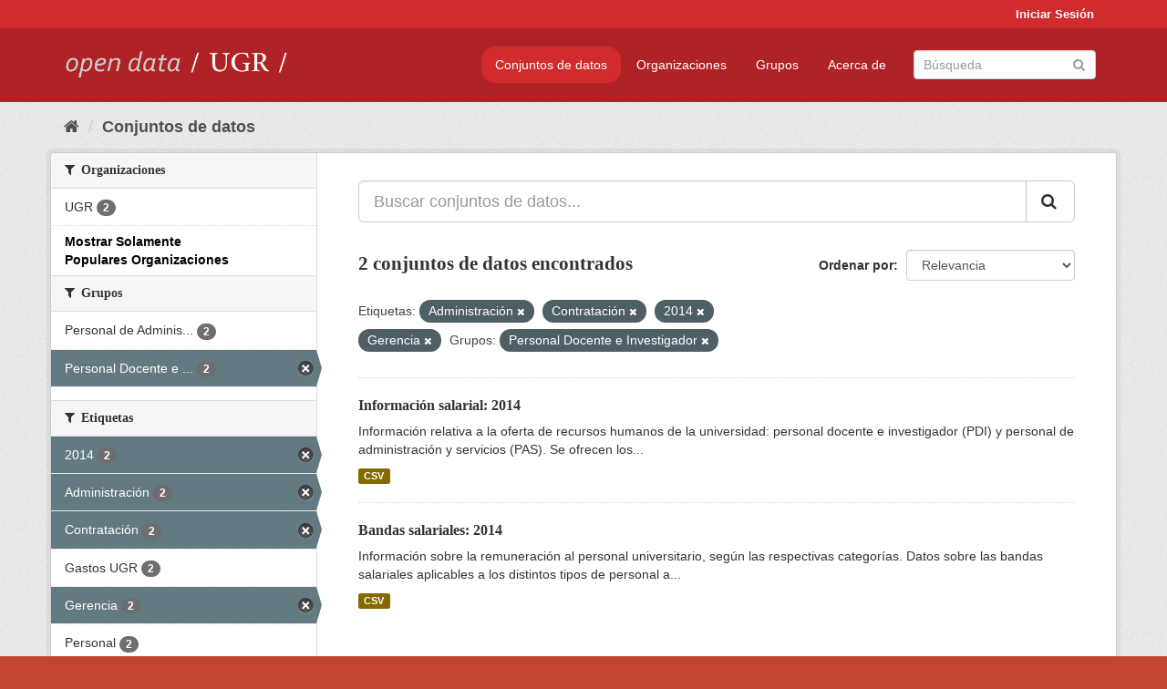

--- FILE ---
content_type: text/html; charset=utf-8
request_url: https://opendata.ugr.es/dataset/?_organization_limit=0&tags=Administraci%C3%B3n&tags=Contrataci%C3%B3n&tags=2014&groups=claustro&tags=Gerencia
body_size: 7595
content:
<!DOCTYPE html>
<!--[if IE 9]> <html lang="es" class="ie9"> <![endif]-->
<!--[if gt IE 8]><!--> <html lang="es"> <!--<![endif]-->
  <head>
    <meta charset="utf-8" />
      <meta name="generator" content="ckan 2.9.5" />
      <meta name="viewport" content="width=device-width, initial-scale=1.0">
    <title>Conjunto de datos - OpenData UGR</title>

    
    
    <link rel="shortcut icon" href="/base/images/faviconUGR.ico" />
    
    
        <link rel="alternate" type="text/n3" href="https://opendata.ugr.es/catalog.n3"/>
        <link rel="alternate" type="text/ttl" href="https://opendata.ugr.es/catalog.ttl"/>
        <link rel="alternate" type="application/rdf+xml" href="https://opendata.ugr.es/catalog.xml"/>
        <link rel="alternate" type="application/ld+json" href="https://opendata.ugr.es/catalog.jsonld"/>
    

    
      
      
      
      
    

    
    



    
      
      
    

    
    <link href="/webassets/base/eb9793eb_red.css" rel="stylesheet"/>
<link href="/webassets/ckanext-harvest/c95a0af2_harvest_css.css" rel="stylesheet"/><style>
                .site-footer  {
  #background-color: #842f22;
background-color: #d12b2e;
}
.account-masthead {
background: #d12b2e;
}




.masthead {
background: #af2326;
}

.account-masthead .account ul li a{
  
  color: white;
}


/*
#Para la imagen de fondo
#.hero{
#background: url("https://p1.pxfuel.com/preview/401/157/184/alhambra-spain-granada-window.jpg");
#}
*/

/* --> BIUSCADOR DE INICIO */
.homepage .module-search .module-content {
background-color: #d12b2e;

}


.homepage .module-search .tags {
background-color: #af2326;

}



. main-navigation-toggle a:hover {
  font-size:20px;
}




#main-navigation-toggle a:active{

 background: #d12b2e;
}

#main-navigation-toggle a:hover {
  
  /* font-size: 150%; */
  background: #d12b2e;
  
}

.account-masthead .account ul li a:hover {
    
    background-color: #af2326;
    
}

/* lineas del menu de configuracion, ajustes, logout */
.account-masthead .account ul li {
  
  border-left: none;
  
}

.account-masthead .account ul .active {
  
  background-color: black;
}

masthead .navigation .nav-pills li a:hover, .masthead .navigation .nav-pills li a:focus, .masthead .navigation .nav-pills li.active a{
  
 background: #d12b2e;
  
}
    
.btn-primary {
  
  background: #4d4c4d;
  border-color: #4d4c4d;
}


/* Color rojo oscuro de la franja superior al footer */
.homepage div:nth-child(3){
  
  background-color:  #af2326;
}


/* Color del gris de fondo */
.hero{
  
  /*! background: 
    
    url("https://p1.pxfuel.com/preview/16/472/53/wall-stones-marble-texture.jpg"); */
    /*
    url("https://p1.pxfuel.com/preview/688/816/856/pattern-texture-grey-brick-wall-model.jpg") repeat repeat;
    */
  /*! background-size: contain; */

  background-color: #dddddd;
background-image: None;
  
}

.homepage .row1{

  background:
     url("../../base/images/logo-ugr-blanco-transparente-sin-letras-rotado.svg");
  
  background-size: 190%;
  overflow: scroll;
  resize: both;


  background-position-y: 400px;
  background-position-x: -800px
  

}


h1, h2, h3, h4 {

font-size: 21px;
/*font-style: italic;*/
font-family: initial;

}

/* Imagenes de dcat, sparql, y estadisticas */
.hero .container div a img{
  
  max-width: 70%;
  
  
}
   

.hero .container div p {
  
  display: inline-block; 
  max-width: 49%;
  
}

.hero .container div p:nth-child(2){
  
  
  display:inline
   
}

.hero .container div p:nth-child(3){
 
  display: inline;  
  
  
}

.hero .container div p:nth-child(5){
  
  
  float: right;
  margin-top: 7%;
}

.hero .container div p:nth-child(8){
  
  
 
  float: right;
  
}


.hero .container div p:nth-child(8) img{
  
 
  float: right;
  
}



.hero .container div p:nth-child(13){
  
  
  float: right;
  margin-top: 8%
}



.hero .container div p:nth-child(15){
  
  
display: inline;  
  
  
}

.hero .container .module-content div h2{
  
  background-color: #dddddd;
  text-align: center
  
}

.hero .container div h1{
  
  text-align: center;
  
}


/* Cajas redondeadas ---------------> */
.hero .container .col-md-6.col2 .module-content.box {
  
  height: 100%;
  width: 100%;
  margin-top: 10px;
  border-top-left-radius: 30px;
  border-top-right-radius: 30px;
  border-bottom-right-radius: 30px;
  border-bottom-left-radius: 30px;
  
}


.homepage .module-search, .homepage .module-search .module-content{
  
  border-top-left-radius: 30px;
  border-top-right-radius: 30px;
}

.homepage .module-search{
  margin-top: 10px;
}


.homepage.layout-2 .stats {
  
  border-bottom-left-radius: 30px;
  border-bottom-right-radius: 30px;

}

/* <------------- Cajas redondeadas*/


.hero .container .col-md-6.col2 ul {
  
  
  margin-bottom: 10%;
}


/*radio del li > a del navbar */
.nav-pills > li > a {
    border-radius: 15px;
}



/* Paginación de los datasets */

.pagination > li > a {
  
  color: black;
  padding: 6px 15px;
  border: none;
  
}

.pagination > li > a:hover {
  
  background-color: #dddddd;
  color: black;
  
  
}



.pagination > .active > a{
  
  background-color: #dddddd;
  color: black;
}





.pagination > li > a, .pagination > li > span {
    
    padding: 6px 15px;
  
}


.pagination > .active > a:hover  {
  
    z-index: 3;
    color: #fff;
    cursor: default;
    background-color: black ;
   
}

/*footer ----------------------------> */

.site-footer a{
  
  color: white;
  
}

.site-footer label {
    color: white;
}

.site-footer p {
  
  color: white;
}

/* marca ugr + LOGO */

.navbar-left{
  
  width: 40%;
  padding-top: 12px;
  
}

.navbar-left img {
  
  width: 55%;
  
  
}





/* condicion para dispositivos pequeños*/

@media (max-width:475px){
  
  .hero .container .module-content div h2{
  
    margin-top: 21%;
  
  }
  
  
  .hero .container div a img {
    max-width: 70%;
    margin-top: 20%;
}
  
 

}




@media (max-width: 1200px){
  
  .header-image.navbar-left {
    
    
   width: 22%;
   margin-top: 7px;
    
    
  }
  
  
  .header-image.navbar-left .logo img{
    
    width: 100%;
  }


  
}


@media (max-width: 766px){
  
  
  .main{
    background-color: #af2326
  }

  
  
}




      </style>
    
  </head>

  
  <body data-site-root="https://opendata.ugr.es/" data-locale-root="https://opendata.ugr.es/" >

    
    <div class="sr-only sr-only-focusable"><a href="#content">Ir al contenido</a></div>
  

  
     
<div class="account-masthead">
  <div class="container">
     
    <nav class="account not-authed" aria-label="Cuenta">
      <ul class="list-unstyled">
        
        <li><a href="/user/login">Iniciar Sesión</a></li>
         
      </ul>
    </nav>
     
  </div>
</div>

<header class="navbar navbar-static-top masthead">
    
  <div class="container">
    <div class="navbar-right">
      <button data-target="#main-navigation-toggle" data-toggle="collapse" class="navbar-toggle collapsed" type="button" aria-label="expand or collapse" aria-expanded="false">
        <span class="sr-only">Toggle navigation</span>
        <span class="fa fa-bars"></span>
      </button>
    </div>
    <hgroup class="header-image navbar-left">
       
      <a class="logo" href="/"><img src="/uploads/admin/2022-02-21-120002.678222marca-open-data-ugr.png" alt="OpenData UGR" title="OpenData UGR" /></a>
       
    </hgroup>

    <div class="collapse navbar-collapse" id="main-navigation-toggle">
      
      <nav class="section navigation">
        <ul class="nav nav-pills">
            
		<li class="active"><a href="/dataset/">Conjuntos de datos</a></li><li><a href="/organization/">Organizaciones</a></li><li><a href="/group/">Grupos</a></li><li><a href="/about">Acerca de</a></li>
	    
        </ul>
      </nav>
       
      <form class="section site-search simple-input" action="/dataset/" method="get">
        <div class="field">
          <label for="field-sitewide-search">Buscar conjuntos de datos</label>
          <input id="field-sitewide-search" type="text" class="form-control" name="q" placeholder="Búsqueda" aria-label="Buscar conjuntos de datos"/>
          <button class="btn-search" type="submit" aria-label="Enviar"><i class="fa fa-search"></i></button>
        </div>
      </form>
      
    </div>
  </div>
</header>

  
    <div class="main">
      <div id="content" class="container">
        
          
            <div class="flash-messages">
              
                
              
            </div>
          

          
            <div class="toolbar" role="navigation" aria-label="Miga de pan">
              
                
                  <ol class="breadcrumb">
                    
<li class="home"><a href="/" aria-label="Inicio"><i class="fa fa-home"></i><span> Inicio</span></a></li>
                    
  <li class="active"><a href="/dataset/">Conjuntos de datos</a></li>

                  </ol>
                
              
            </div>
          

          <div class="row wrapper">
            
            
            

            
              <aside class="secondary col-sm-3">
                
                
  <div class="filters">
    <div>
      
        

    
    
	
	    
	    
		<section class="module module-narrow module-shallow">
		    
			<h2 class="module-heading">
			    <i class="fa fa-filter"></i>
			    
			    Organizaciones
			</h2>
		    
		    
			
			    
				<nav aria-label="Organizaciones">
				    <ul class="list-unstyled nav nav-simple nav-facet">
					
					    
					    
					    
					    
					    <li class="nav-item">
						<a href="/dataset/?_organization_limit=0&amp;tags=Administraci%C3%B3n&amp;tags=Contrataci%C3%B3n&amp;tags=2014&amp;tags=Gerencia&amp;groups=claustro&amp;organization=universidad-granada" title="">
						    <span class="item-label">UGR</span>
						    <span class="hidden separator"> - </span>
						    <span class="item-count badge">2</span>
						</a>
					    </li>
					
				    </ul>
				</nav>

				<p class="module-footer">
				    
					<a href="/dataset/?tags=Administraci%C3%B3n&amp;tags=Contrataci%C3%B3n&amp;tags=2014&amp;tags=Gerencia&amp;groups=claustro" class="read-more">Mostrar Solamente Populares Organizaciones</a>
				    
				</p>
			    
			
		    
		</section>
	    
	
    

      
        

    
    
	
	    
	    
		<section class="module module-narrow module-shallow">
		    
			<h2 class="module-heading">
			    <i class="fa fa-filter"></i>
			    
			    Grupos
			</h2>
		    
		    
			
			    
				<nav aria-label="Grupos">
				    <ul class="list-unstyled nav nav-simple nav-facet">
					
					    
					    
					    
					    
					    <li class="nav-item">
						<a href="/dataset/?_organization_limit=0&amp;tags=Administraci%C3%B3n&amp;tags=Contrataci%C3%B3n&amp;tags=2014&amp;tags=Gerencia&amp;groups=claustro&amp;groups=personal-de-administracion-y-servicios" title="Personal de Administración y Servicios">
						    <span class="item-label">Personal de Adminis...</span>
						    <span class="hidden separator"> - </span>
						    <span class="item-count badge">2</span>
						</a>
					    </li>
					
					    
					    
					    
					    
					    <li class="nav-item active">
						<a href="/dataset/?_organization_limit=0&amp;tags=Administraci%C3%B3n&amp;tags=Contrataci%C3%B3n&amp;tags=2014&amp;tags=Gerencia" title="Personal Docente e Investigador">
						    <span class="item-label">Personal Docente e ...</span>
						    <span class="hidden separator"> - </span>
						    <span class="item-count badge">2</span>
						</a>
					    </li>
					
				    </ul>
				</nav>

				<p class="module-footer">
				    
					
				    
				</p>
			    
			
		    
		</section>
	    
	
    

      
        

    
    
	
	    
	    
		<section class="module module-narrow module-shallow">
		    
			<h2 class="module-heading">
			    <i class="fa fa-filter"></i>
			    
			    Etiquetas
			</h2>
		    
		    
			
			    
				<nav aria-label="Etiquetas">
				    <ul class="list-unstyled nav nav-simple nav-facet">
					
					    
					    
					    
					    
					    <li class="nav-item active">
						<a href="/dataset/?_organization_limit=0&amp;tags=Administraci%C3%B3n&amp;tags=Contrataci%C3%B3n&amp;tags=Gerencia&amp;groups=claustro" title="">
						    <span class="item-label">2014</span>
						    <span class="hidden separator"> - </span>
						    <span class="item-count badge">2</span>
						</a>
					    </li>
					
					    
					    
					    
					    
					    <li class="nav-item active">
						<a href="/dataset/?_organization_limit=0&amp;tags=Contrataci%C3%B3n&amp;tags=2014&amp;tags=Gerencia&amp;groups=claustro" title="">
						    <span class="item-label">Administración</span>
						    <span class="hidden separator"> - </span>
						    <span class="item-count badge">2</span>
						</a>
					    </li>
					
					    
					    
					    
					    
					    <li class="nav-item active">
						<a href="/dataset/?_organization_limit=0&amp;tags=Administraci%C3%B3n&amp;tags=2014&amp;tags=Gerencia&amp;groups=claustro" title="">
						    <span class="item-label">Contratación</span>
						    <span class="hidden separator"> - </span>
						    <span class="item-count badge">2</span>
						</a>
					    </li>
					
					    
					    
					    
					    
					    <li class="nav-item">
						<a href="/dataset/?_organization_limit=0&amp;tags=Administraci%C3%B3n&amp;tags=Contrataci%C3%B3n&amp;tags=2014&amp;tags=Gerencia&amp;groups=claustro&amp;tags=Gastos+UGR" title="">
						    <span class="item-label">Gastos UGR</span>
						    <span class="hidden separator"> - </span>
						    <span class="item-count badge">2</span>
						</a>
					    </li>
					
					    
					    
					    
					    
					    <li class="nav-item active">
						<a href="/dataset/?_organization_limit=0&amp;tags=Administraci%C3%B3n&amp;tags=Contrataci%C3%B3n&amp;tags=2014&amp;groups=claustro" title="">
						    <span class="item-label">Gerencia</span>
						    <span class="hidden separator"> - </span>
						    <span class="item-count badge">2</span>
						</a>
					    </li>
					
					    
					    
					    
					    
					    <li class="nav-item">
						<a href="/dataset/?_organization_limit=0&amp;tags=Administraci%C3%B3n&amp;tags=Contrataci%C3%B3n&amp;tags=2014&amp;tags=Gerencia&amp;groups=claustro&amp;tags=Personal" title="">
						    <span class="item-label">Personal</span>
						    <span class="hidden separator"> - </span>
						    <span class="item-count badge">2</span>
						</a>
					    </li>
					
					    
					    
					    
					    
					    <li class="nav-item">
						<a href="/dataset/?_organization_limit=0&amp;tags=Administraci%C3%B3n&amp;tags=Contrataci%C3%B3n&amp;tags=2014&amp;tags=Gerencia&amp;groups=claustro&amp;tags=2015" title="">
						    <span class="item-label">2015</span>
						    <span class="hidden separator"> - </span>
						    <span class="item-count badge">1</span>
						</a>
					    </li>
					
					    
					    
					    
					    
					    <li class="nav-item">
						<a href="/dataset/?_organization_limit=0&amp;tags=Administraci%C3%B3n&amp;tags=Contrataci%C3%B3n&amp;tags=2014&amp;tags=Gerencia&amp;groups=claustro&amp;tags=Docencia" title="">
						    <span class="item-label">Docencia</span>
						    <span class="hidden separator"> - </span>
						    <span class="item-count badge">1</span>
						</a>
					    </li>
					
				    </ul>
				</nav>

				<p class="module-footer">
				    
					
				    
				</p>
			    
			
		    
		</section>
	    
	
    

      
        

    
    
	
	    
	    
		<section class="module module-narrow module-shallow">
		    
			<h2 class="module-heading">
			    <i class="fa fa-filter"></i>
			    
			    Formatos
			</h2>
		    
		    
			
			    
				<nav aria-label="Formatos">
				    <ul class="list-unstyled nav nav-simple nav-facet">
					
					    
					    
					    
					    
					    <li class="nav-item">
						<a href="/dataset/?_organization_limit=0&amp;tags=Administraci%C3%B3n&amp;tags=Contrataci%C3%B3n&amp;tags=2014&amp;tags=Gerencia&amp;groups=claustro&amp;res_format=CSV" title="">
						    <span class="item-label">CSV</span>
						    <span class="hidden separator"> - </span>
						    <span class="item-count badge">2</span>
						</a>
					    </li>
					
				    </ul>
				</nav>

				<p class="module-footer">
				    
					
				    
				</p>
			    
			
		    
		</section>
	    
	
    

      
        

    
    
	
	    
	    
		<section class="module module-narrow module-shallow">
		    
			<h2 class="module-heading">
			    <i class="fa fa-filter"></i>
			    
			    Licencias
			</h2>
		    
		    
			
			    
				<nav aria-label="Licencias">
				    <ul class="list-unstyled nav nav-simple nav-facet">
					
					    
					    
					    
					    
					    <li class="nav-item">
						<a href="/dataset/?_organization_limit=0&amp;tags=Administraci%C3%B3n&amp;tags=Contrataci%C3%B3n&amp;tags=2014&amp;tags=Gerencia&amp;groups=claustro&amp;license_id=odc-by" title="Open Data Commons Attribution License">
						    <span class="item-label">Open Data Commons A...</span>
						    <span class="hidden separator"> - </span>
						    <span class="item-count badge">2</span>
						</a>
					    </li>
					
				    </ul>
				</nav>

				<p class="module-footer">
				    
					
				    
				</p>
			    
			
		    
		</section>
	    
	
    

      
    </div>
    <a class="close no-text hide-filters"><i class="fa fa-times-circle"></i><span class="text">close</span></a>
  </div>

              </aside>
            

            
              <div class="primary col-sm-9 col-xs-12" role="main">
                
                
  <section class="module">
    <div class="module-content">
      
        
      
      
        
        
        







<form id="dataset-search-form" class="search-form" method="get" data-module="select-switch">

  
    <div class="input-group search-input-group">
      <input aria-label="Buscar conjuntos de datos..." id="field-giant-search" type="text" class="form-control input-lg" name="q" value="" autocomplete="off" placeholder="Buscar conjuntos de datos...">
      
      <span class="input-group-btn">
        <button class="btn btn-default btn-lg" type="submit" value="search" aria-label="Enviar">
          <i class="fa fa-search"></i>
        </button>
      </span>
      
    </div>
  

  
    <span>
  
  

  
  
  
  <input type="hidden" name="tags" value="Administración" />
  
  
  
  
  
  <input type="hidden" name="tags" value="Contratación" />
  
  
  
  
  
  <input type="hidden" name="tags" value="2014" />
  
  
  
  
  
  <input type="hidden" name="tags" value="Gerencia" />
  
  
  
  
  
  <input type="hidden" name="groups" value="claustro" />
  
  
  
  </span>
  

  
    
      <div class="form-select form-group control-order-by">
        <label for="field-order-by">Ordenar por</label>
        <select id="field-order-by" name="sort" class="form-control">
          
            
              <option value="score desc, metadata_modified desc" selected="selected">Relevancia</option>
            
          
            
              <option value="title_string asc">Nombre Ascendente</option>
            
          
            
              <option value="title_string desc">Nombre Descendente</option>
            
          
            
              <option value="metadata_modified desc">Última modificación</option>
            
          
            
          
        </select>
        
        <button class="btn btn-default js-hide" type="submit">Ir</button>
        
      </div>
    
  

  
    
      <h1>

  
  
  
  

2 conjuntos de datos encontrados</h1>
    
  

  
    
      <p class="filter-list">
        
          
          <span class="facet">Etiquetas:</span>
          
            <span class="filtered pill">Administración
              <a href="/dataset/?_organization_limit=0&amp;tags=Contrataci%C3%B3n&amp;tags=2014&amp;tags=Gerencia&amp;groups=claustro" class="remove" title="Quitar"><i class="fa fa-times"></i></a>
            </span>
          
            <span class="filtered pill">Contratación
              <a href="/dataset/?_organization_limit=0&amp;tags=Administraci%C3%B3n&amp;tags=2014&amp;tags=Gerencia&amp;groups=claustro" class="remove" title="Quitar"><i class="fa fa-times"></i></a>
            </span>
          
            <span class="filtered pill">2014
              <a href="/dataset/?_organization_limit=0&amp;tags=Administraci%C3%B3n&amp;tags=Contrataci%C3%B3n&amp;tags=Gerencia&amp;groups=claustro" class="remove" title="Quitar"><i class="fa fa-times"></i></a>
            </span>
          
            <span class="filtered pill">Gerencia
              <a href="/dataset/?_organization_limit=0&amp;tags=Administraci%C3%B3n&amp;tags=Contrataci%C3%B3n&amp;tags=2014&amp;groups=claustro" class="remove" title="Quitar"><i class="fa fa-times"></i></a>
            </span>
          
        
          
          <span class="facet">Grupos:</span>
          
            <span class="filtered pill">Personal Docente e Investigador
              <a href="/dataset/?_organization_limit=0&amp;tags=Administraci%C3%B3n&amp;tags=Contrataci%C3%B3n&amp;tags=2014&amp;tags=Gerencia" class="remove" title="Quitar"><i class="fa fa-times"></i></a>
            </span>
          
        
      </p>
      <a class="show-filters btn btn-default">Filtrar Resultados</a>
    
  

</form>




      
      
        

  
    <ul class="dataset-list list-unstyled">
    	
	      
	        






  <li class="dataset-item">
    
      <div class="dataset-content">
        
          <h2 class="dataset-heading">
            
              
            
            
		<a href="/dataset/informacion-salarial-2014">Información salarial: 2014</a>
            
            
              
              
            
          </h2>
        
        
          
        
        
          
            <div>Información relativa a la oferta de recursos humanos de la universidad: personal docente e investigador (PDI) y personal de administración y servicios (PAS). 
Se ofrecen los...</div>
          
        
      </div>
      
        
          
            <ul class="dataset-resources list-unstyled">
              
                
                <li>
                  <a href="/dataset/informacion-salarial-2014" class="label label-default" data-format="csv">CSV</a>
                </li>
                
              
            </ul>
          
        
      
    
  </li>

	      
	        






  <li class="dataset-item">
    
      <div class="dataset-content">
        
          <h2 class="dataset-heading">
            
              
            
            
		<a href="/dataset/bandas-salariales-2014">Bandas salariales: 2014</a>
            
            
              
              
            
          </h2>
        
        
          
        
        
          
            <div>Información sobre la remuneración al personal universitario, según las respectivas categorías. Datos sobre las bandas salariales aplicables a los distintos tipos de personal a...</div>
          
        
      </div>
      
        
          
            <ul class="dataset-resources list-unstyled">
              
                
                <li>
                  <a href="/dataset/bandas-salariales-2014" class="label label-default" data-format="csv">CSV</a>
                </li>
                
              
            </ul>
          
        
      
    
  </li>

	      
	    
    </ul>
  

      
    </div>

    
      
    
  </section>

  
    <section class="module">
      <div class="module-content">
        
          <small>
            
            
            
          Usted también puede acceder a este registro utilizando los <a href="/api/3">API</a> (ver <a href="http://docs.ckan.org/en/2.9/api/">API Docs</a>).
          </small>
        
      </div>
    </section>
  

              </div>
            
          </div>
        
      </div>
    </div>
  
    <footer class="site-footer">
  <div class="container">
    
    <div class="row">
      <div class="col-md-8 footer-links">
        
          <ul class="list-unstyled">
            
              <li><a href="/about">Acerca de OpenData UGR</a></li>
            
          </ul>
          <ul class="list-unstyled">
            
              
              <li><a href="http://docs.ckan.org/en/2.9/api/">API CKAN</a></li>
              <li><a href="http://www.ckan.org/">CKAN Association</a></li>
              <li><a href="http://www.opendefinition.org/okd/"><img src="/base/images/od_80x15_blue.png" alt="Open Data"></a></li>
            
          </ul>
        
      </div>
      <div class="col-md-4 attribution">
        
          <p><strong>Gestionado con </strong> <a class="hide-text ckan-footer-logo" href="http://ckan.org">CKAN</a></p>
        
        
          
<form class="form-inline form-select lang-select" action="/util/redirect" data-module="select-switch" method="POST">
  <label for="field-lang-select">Idioma</label>
  <select id="field-lang-select" name="url" data-module="autocomplete" data-module-dropdown-class="lang-dropdown" data-module-container-class="lang-container">
    
      <option value="/es/dataset/?_organization_limit=0&amp;tags=Administraci%C3%B3n&amp;tags=Contrataci%C3%B3n&amp;tags=2014&amp;groups=claustro&amp;tags=Gerencia" selected="selected">
        español
      </option>
    
      <option value="/en/dataset/?_organization_limit=0&amp;tags=Administraci%C3%B3n&amp;tags=Contrataci%C3%B3n&amp;tags=2014&amp;groups=claustro&amp;tags=Gerencia" >
        English
      </option>
    
      <option value="/pt_BR/dataset/?_organization_limit=0&amp;tags=Administraci%C3%B3n&amp;tags=Contrataci%C3%B3n&amp;tags=2014&amp;groups=claustro&amp;tags=Gerencia" >
        português (Brasil)
      </option>
    
      <option value="/ja/dataset/?_organization_limit=0&amp;tags=Administraci%C3%B3n&amp;tags=Contrataci%C3%B3n&amp;tags=2014&amp;groups=claustro&amp;tags=Gerencia" >
        日本語
      </option>
    
      <option value="/it/dataset/?_organization_limit=0&amp;tags=Administraci%C3%B3n&amp;tags=Contrataci%C3%B3n&amp;tags=2014&amp;groups=claustro&amp;tags=Gerencia" >
        italiano
      </option>
    
      <option value="/cs_CZ/dataset/?_organization_limit=0&amp;tags=Administraci%C3%B3n&amp;tags=Contrataci%C3%B3n&amp;tags=2014&amp;groups=claustro&amp;tags=Gerencia" >
        čeština (Česko)
      </option>
    
      <option value="/ca/dataset/?_organization_limit=0&amp;tags=Administraci%C3%B3n&amp;tags=Contrataci%C3%B3n&amp;tags=2014&amp;groups=claustro&amp;tags=Gerencia" >
        català
      </option>
    
      <option value="/fr/dataset/?_organization_limit=0&amp;tags=Administraci%C3%B3n&amp;tags=Contrataci%C3%B3n&amp;tags=2014&amp;groups=claustro&amp;tags=Gerencia" >
        français
      </option>
    
      <option value="/el/dataset/?_organization_limit=0&amp;tags=Administraci%C3%B3n&amp;tags=Contrataci%C3%B3n&amp;tags=2014&amp;groups=claustro&amp;tags=Gerencia" >
        Ελληνικά
      </option>
    
      <option value="/sv/dataset/?_organization_limit=0&amp;tags=Administraci%C3%B3n&amp;tags=Contrataci%C3%B3n&amp;tags=2014&amp;groups=claustro&amp;tags=Gerencia" >
        svenska
      </option>
    
      <option value="/sr/dataset/?_organization_limit=0&amp;tags=Administraci%C3%B3n&amp;tags=Contrataci%C3%B3n&amp;tags=2014&amp;groups=claustro&amp;tags=Gerencia" >
        српски
      </option>
    
      <option value="/no/dataset/?_organization_limit=0&amp;tags=Administraci%C3%B3n&amp;tags=Contrataci%C3%B3n&amp;tags=2014&amp;groups=claustro&amp;tags=Gerencia" >
        norsk bokmål (Norge)
      </option>
    
      <option value="/sk/dataset/?_organization_limit=0&amp;tags=Administraci%C3%B3n&amp;tags=Contrataci%C3%B3n&amp;tags=2014&amp;groups=claustro&amp;tags=Gerencia" >
        slovenčina
      </option>
    
      <option value="/fi/dataset/?_organization_limit=0&amp;tags=Administraci%C3%B3n&amp;tags=Contrataci%C3%B3n&amp;tags=2014&amp;groups=claustro&amp;tags=Gerencia" >
        suomi
      </option>
    
      <option value="/ru/dataset/?_organization_limit=0&amp;tags=Administraci%C3%B3n&amp;tags=Contrataci%C3%B3n&amp;tags=2014&amp;groups=claustro&amp;tags=Gerencia" >
        русский
      </option>
    
      <option value="/de/dataset/?_organization_limit=0&amp;tags=Administraci%C3%B3n&amp;tags=Contrataci%C3%B3n&amp;tags=2014&amp;groups=claustro&amp;tags=Gerencia" >
        Deutsch
      </option>
    
      <option value="/pl/dataset/?_organization_limit=0&amp;tags=Administraci%C3%B3n&amp;tags=Contrataci%C3%B3n&amp;tags=2014&amp;groups=claustro&amp;tags=Gerencia" >
        polski
      </option>
    
      <option value="/nl/dataset/?_organization_limit=0&amp;tags=Administraci%C3%B3n&amp;tags=Contrataci%C3%B3n&amp;tags=2014&amp;groups=claustro&amp;tags=Gerencia" >
        Nederlands
      </option>
    
      <option value="/bg/dataset/?_organization_limit=0&amp;tags=Administraci%C3%B3n&amp;tags=Contrataci%C3%B3n&amp;tags=2014&amp;groups=claustro&amp;tags=Gerencia" >
        български
      </option>
    
      <option value="/ko_KR/dataset/?_organization_limit=0&amp;tags=Administraci%C3%B3n&amp;tags=Contrataci%C3%B3n&amp;tags=2014&amp;groups=claustro&amp;tags=Gerencia" >
        한국어 (대한민국)
      </option>
    
      <option value="/hu/dataset/?_organization_limit=0&amp;tags=Administraci%C3%B3n&amp;tags=Contrataci%C3%B3n&amp;tags=2014&amp;groups=claustro&amp;tags=Gerencia" >
        magyar
      </option>
    
      <option value="/sl/dataset/?_organization_limit=0&amp;tags=Administraci%C3%B3n&amp;tags=Contrataci%C3%B3n&amp;tags=2014&amp;groups=claustro&amp;tags=Gerencia" >
        slovenščina
      </option>
    
      <option value="/lv/dataset/?_organization_limit=0&amp;tags=Administraci%C3%B3n&amp;tags=Contrataci%C3%B3n&amp;tags=2014&amp;groups=claustro&amp;tags=Gerencia" >
        latviešu
      </option>
    
      <option value="/es_AR/dataset/?_organization_limit=0&amp;tags=Administraci%C3%B3n&amp;tags=Contrataci%C3%B3n&amp;tags=2014&amp;groups=claustro&amp;tags=Gerencia" >
        español (Argentina)
      </option>
    
      <option value="/tl/dataset/?_organization_limit=0&amp;tags=Administraci%C3%B3n&amp;tags=Contrataci%C3%B3n&amp;tags=2014&amp;groups=claustro&amp;tags=Gerencia" >
        Filipino (Pilipinas)
      </option>
    
      <option value="/mk/dataset/?_organization_limit=0&amp;tags=Administraci%C3%B3n&amp;tags=Contrataci%C3%B3n&amp;tags=2014&amp;groups=claustro&amp;tags=Gerencia" >
        македонски
      </option>
    
      <option value="/fa_IR/dataset/?_organization_limit=0&amp;tags=Administraci%C3%B3n&amp;tags=Contrataci%C3%B3n&amp;tags=2014&amp;groups=claustro&amp;tags=Gerencia" >
        فارسی (ایران)
      </option>
    
      <option value="/da_DK/dataset/?_organization_limit=0&amp;tags=Administraci%C3%B3n&amp;tags=Contrataci%C3%B3n&amp;tags=2014&amp;groups=claustro&amp;tags=Gerencia" >
        dansk (Danmark)
      </option>
    
      <option value="/lt/dataset/?_organization_limit=0&amp;tags=Administraci%C3%B3n&amp;tags=Contrataci%C3%B3n&amp;tags=2014&amp;groups=claustro&amp;tags=Gerencia" >
        lietuvių
      </option>
    
      <option value="/uk/dataset/?_organization_limit=0&amp;tags=Administraci%C3%B3n&amp;tags=Contrataci%C3%B3n&amp;tags=2014&amp;groups=claustro&amp;tags=Gerencia" >
        українська
      </option>
    
      <option value="/is/dataset/?_organization_limit=0&amp;tags=Administraci%C3%B3n&amp;tags=Contrataci%C3%B3n&amp;tags=2014&amp;groups=claustro&amp;tags=Gerencia" >
        íslenska
      </option>
    
      <option value="/sr_Latn/dataset/?_organization_limit=0&amp;tags=Administraci%C3%B3n&amp;tags=Contrataci%C3%B3n&amp;tags=2014&amp;groups=claustro&amp;tags=Gerencia" >
        srpski (latinica)
      </option>
    
      <option value="/hr/dataset/?_organization_limit=0&amp;tags=Administraci%C3%B3n&amp;tags=Contrataci%C3%B3n&amp;tags=2014&amp;groups=claustro&amp;tags=Gerencia" >
        hrvatski
      </option>
    
      <option value="/ne/dataset/?_organization_limit=0&amp;tags=Administraci%C3%B3n&amp;tags=Contrataci%C3%B3n&amp;tags=2014&amp;groups=claustro&amp;tags=Gerencia" >
        नेपाली
      </option>
    
      <option value="/am/dataset/?_organization_limit=0&amp;tags=Administraci%C3%B3n&amp;tags=Contrataci%C3%B3n&amp;tags=2014&amp;groups=claustro&amp;tags=Gerencia" >
        አማርኛ
      </option>
    
      <option value="/my_MM/dataset/?_organization_limit=0&amp;tags=Administraci%C3%B3n&amp;tags=Contrataci%C3%B3n&amp;tags=2014&amp;groups=claustro&amp;tags=Gerencia" >
        မြန်မာ (မြန်မာ)
      </option>
    
      <option value="/th/dataset/?_organization_limit=0&amp;tags=Administraci%C3%B3n&amp;tags=Contrataci%C3%B3n&amp;tags=2014&amp;groups=claustro&amp;tags=Gerencia" >
        ไทย
      </option>
    
      <option value="/he/dataset/?_organization_limit=0&amp;tags=Administraci%C3%B3n&amp;tags=Contrataci%C3%B3n&amp;tags=2014&amp;groups=claustro&amp;tags=Gerencia" >
        עברית
      </option>
    
      <option value="/ar/dataset/?_organization_limit=0&amp;tags=Administraci%C3%B3n&amp;tags=Contrataci%C3%B3n&amp;tags=2014&amp;groups=claustro&amp;tags=Gerencia" >
        العربية
      </option>
    
      <option value="/zh_Hant_TW/dataset/?_organization_limit=0&amp;tags=Administraci%C3%B3n&amp;tags=Contrataci%C3%B3n&amp;tags=2014&amp;groups=claustro&amp;tags=Gerencia" >
        中文 (繁體, 台灣)
      </option>
    
      <option value="/zh_Hans_CN/dataset/?_organization_limit=0&amp;tags=Administraci%C3%B3n&amp;tags=Contrataci%C3%B3n&amp;tags=2014&amp;groups=claustro&amp;tags=Gerencia" >
        中文 (简体, 中国)
      </option>
    
      <option value="/id/dataset/?_organization_limit=0&amp;tags=Administraci%C3%B3n&amp;tags=Contrataci%C3%B3n&amp;tags=2014&amp;groups=claustro&amp;tags=Gerencia" >
        Indonesia
      </option>
    
      <option value="/en_AU/dataset/?_organization_limit=0&amp;tags=Administraci%C3%B3n&amp;tags=Contrataci%C3%B3n&amp;tags=2014&amp;groups=claustro&amp;tags=Gerencia" >
        English (Australia)
      </option>
    
      <option value="/km/dataset/?_organization_limit=0&amp;tags=Administraci%C3%B3n&amp;tags=Contrataci%C3%B3n&amp;tags=2014&amp;groups=claustro&amp;tags=Gerencia" >
        ខ្មែរ
      </option>
    
      <option value="/tr/dataset/?_organization_limit=0&amp;tags=Administraci%C3%B3n&amp;tags=Contrataci%C3%B3n&amp;tags=2014&amp;groups=claustro&amp;tags=Gerencia" >
        Türkçe
      </option>
    
      <option value="/eu/dataset/?_organization_limit=0&amp;tags=Administraci%C3%B3n&amp;tags=Contrataci%C3%B3n&amp;tags=2014&amp;groups=claustro&amp;tags=Gerencia" >
        euskara
      </option>
    
      <option value="/gl/dataset/?_organization_limit=0&amp;tags=Administraci%C3%B3n&amp;tags=Contrataci%C3%B3n&amp;tags=2014&amp;groups=claustro&amp;tags=Gerencia" >
        galego
      </option>
    
      <option value="/vi/dataset/?_organization_limit=0&amp;tags=Administraci%C3%B3n&amp;tags=Contrataci%C3%B3n&amp;tags=2014&amp;groups=claustro&amp;tags=Gerencia" >
        Tiếng Việt
      </option>
    
      <option value="/mn_MN/dataset/?_organization_limit=0&amp;tags=Administraci%C3%B3n&amp;tags=Contrataci%C3%B3n&amp;tags=2014&amp;groups=claustro&amp;tags=Gerencia" >
        монгол (Монгол)
      </option>
    
      <option value="/pt_PT/dataset/?_organization_limit=0&amp;tags=Administraci%C3%B3n&amp;tags=Contrataci%C3%B3n&amp;tags=2014&amp;groups=claustro&amp;tags=Gerencia" >
        português (Portugal)
      </option>
    
      <option value="/sq/dataset/?_organization_limit=0&amp;tags=Administraci%C3%B3n&amp;tags=Contrataci%C3%B3n&amp;tags=2014&amp;groups=claustro&amp;tags=Gerencia" >
        shqip
      </option>
    
      <option value="/ro/dataset/?_organization_limit=0&amp;tags=Administraci%C3%B3n&amp;tags=Contrataci%C3%B3n&amp;tags=2014&amp;groups=claustro&amp;tags=Gerencia" >
        română
      </option>
    
      <option value="/uk_UA/dataset/?_organization_limit=0&amp;tags=Administraci%C3%B3n&amp;tags=Contrataci%C3%B3n&amp;tags=2014&amp;groups=claustro&amp;tags=Gerencia" >
        українська (Україна)
      </option>
    
  </select>
  <button class="btn btn-default js-hide" type="submit">Ir</button>
</form>
        
      </div>
    </div>
    
  </div>

  
    
  
</footer>
  
  
  
  
  
    

      

    
    
    <link href="/webassets/vendor/f3b8236b_select2.css" rel="stylesheet"/>
<link href="/webassets/vendor/0b01aef1_font-awesome.css" rel="stylesheet"/>
    <script src="/webassets/vendor/d8ae4bed_jquery.js" type="text/javascript"></script>
<script src="/webassets/vendor/fb6095a0_vendor.js" type="text/javascript"></script>
<script src="/webassets/vendor/580fa18d_bootstrap.js" type="text/javascript"></script>
<script src="/webassets/base/15a18f6c_main.js" type="text/javascript"></script>
<script src="/webassets/base/266988e1_ckan.js" type="text/javascript"></script>
  </body>
</html>